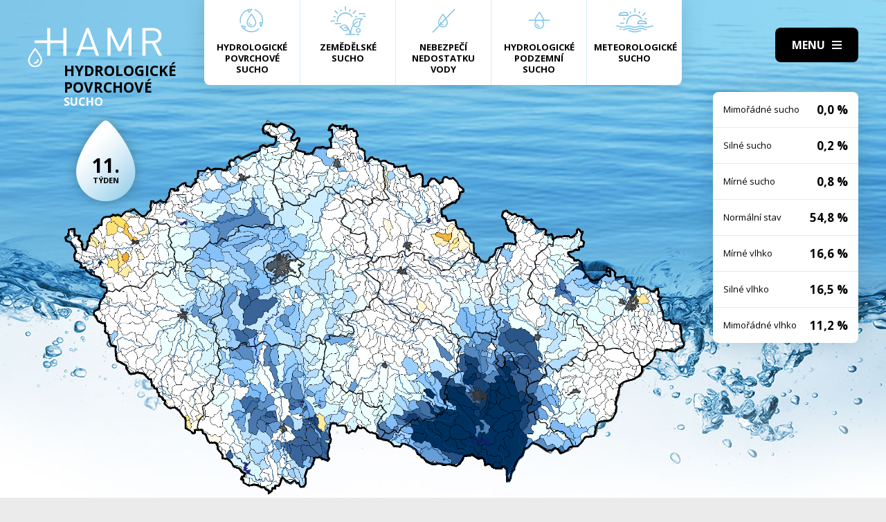

--- FILE ---
content_type: text/html; charset=UTF-8
request_url: https://hamr.chmi.cz/povrchove-2011-11
body_size: 4289
content:
 <!DOCTYPE html> <html> <head> <meta charset="utf-8" /> <link href="//fonts.googleapis.com/css?family=Open+Sans:300,300i,400,400i,600,600i,700,700i&subset=latin-ext" rel="stylesheet" type="text/css"> <link href="https://hamr.chmi.cz/css/8387fccacb5304fb8be9df0359ab8bd9.css?6af12b2" rel="stylesheet" type="text/css"/> <title></title> <meta name="Keywords" content=""> <meta name="Description" content=""> <meta property="og:site_name" content="HAMR"> <meta name="apple-mobile-web-app-title" content="Hamr.chmi.cz"> <script type="text/javascript" src="/scripts/jquery-3.2.1.min.js"></script> <script src="/scripts/input-replace.js" type="text/javascript"></script> <script src="/scripts/main.js" type="text/javascript"></script> <meta name="MobileOptimized" content="width" /> <meta name="HandheldFriendly" content="true" /> <meta name="viewport" content="width=device-width, initial-scale=1.0, user-scalable=yes" /> <script type="text/javascript"> $(window).scroll(function() {	if ($(window).scrollTop() > 20) {	$('#page').addClass('headerFix--on');	} else {	$('#page').removeClass('headerFix--on');	}	}); </script> <meta name="robots" content="index,follow"> </head> <body class="cs"> <div id="page"> <header role="banner"> <div class="section section--header"> <div class="header"> <div class="logo"> <a class="logo__link" href="/" title="Úvodní stránka"><img class="logo__img" src="/img/logo.svg" alt=""></a> </div> <div class="menuBtn" title="Navigace" id="menuBtn"><span><em></em></span></div> <nav class="respNav" role="navigation"> <div class="respNavIn"> <ul class="nav nav--respNavLvl1"> <li class="nav__item nav__item--respNavLvl1"> <div class="nav__itemBox nav__itemBox--respNavLvl1"><a href="/povrchove-2026-2" class="nav__link nav__link--respNavLvl1"><span class="nav__linkIco"><img src="/img/hp_ico01.svg" alt=""></span><span class="nav__linkText">Hydrologické povrchové sucho</span></a></div> </li> <li class="nav__item nav__item--respNavLvl1"> <div class="nav__itemBox nav__itemBox--respNavLvl1"><a href="/zemedelske-2026-2" class="nav__link nav__link--respNavLvl1"><span class="nav__linkIco"><img src="/img/hp_ico02.svg" alt=""></span><span class="nav__linkText">Zemědělské sucho</span></a></div> </li> <li class="nav__item nav__item--respNavLvl1"> <div class="nav__itemBox nav__itemBox--respNavLvl1"><a href="/nedostatek-2026-2" class="nav__link nav__link--respNavLvl1"><span class="nav__linkIco"><img src="/img/hp_ico03.svg" alt=""></span><span class="nav__linkText">Nebezpečí nedostatku vody</span></a></div> </li> <li class="nav__item nav__item--respNavLvl1"> <div class="nav__itemBox nav__itemBox--respNavLvl1"><a href="/pozemni-2026-2" class="nav__link nav__link--respNavLvl1"><span class="nav__linkIco"><img src="/img/hp_ico04.svg" alt=""></span><span class="nav__linkText">Hydrologické podzemní sucho</span></a></div> </li> <li class="nav__item nav__item--respNavLvl1"> <div class="nav__itemBox nav__itemBox--respNavLvl1"><a href="/meteorologicke-2026-2" class="nav__link nav__link--respNavLvl1"><span class="nav__linkIco"><img src="/img/hp_ico05.svg" alt=""></span><span class="nav__linkText">Meteorologické sucho</span></a></div> </li> </ul> <ul class="nav nav--respNavLvl1"> <li class="nav__item nav__item--respNavLvl1 " id="liresp1"> <div class="nav__itemBox nav__itemBox--respNavLvl1"> <a class="nav__link nav__link--respNavLvl1" href="/aktuality"><span class="nav__linkText">Aktuality <!-- by Texy2! --></span></a> </div> <div class="submenu submenu--respNavLvl1"> </div> </li> <li class="nav__item nav__item--respNavLvl1 " id="liresp2"> <div class="nav__itemBox nav__itemBox--respNavLvl1"> <a class="nav__link nav__link--respNavLvl1" href="/metodiky"><span class="nav__linkText">Metodiky</span></a> </div> <div class="submenu submenu--respNavLvl1"> </div> </li> <li class="nav__item nav__item--respNavLvl1 " id="liresp3"> <div class="nav__itemBox nav__itemBox--respNavLvl1"> <a class="nav__link nav__link--respNavLvl1" href="/o-projektu"><span class="nav__linkText">O projektu</span></a> </div> <div class="submenu submenu--respNavLvl1"> </div> </li> <li class="nav__item nav__item--respNavLvl1 " id="liresp4"> <div class="nav__itemBox nav__itemBox--respNavLvl1"> <a class="nav__link nav__link--respNavLvl1" href="/kontakt"><span class="nav__linkText">Kontakt</span></a> </div> <div class="submenu submenu--respNavLvl1"> </div> </li> </ul> <a href="/hamr-JS/" class="btn btn2">Vstup pro odborníky <i class="fa minw fa-user-circle"></i></a> </div> </nav> <div id="dark"></div> </div> </div> </header> <main style="background-image: url(/img/bg1.jpg);"> <section class="mapBox"> <div class="section fullwidth"> <nav class="mapNav"> <ul class="mapNavIn"> <li class="mapNav__item"> <a href="/povrchove-2026-2" class="mapNav__link"><img src="/img/hp_ico01.svg" alt="" class="mapNav__ico"><span class="mapNav__linkText">Hydrologické povrchové sucho</span></a> </li> <li class="mapNav__item"> <a href="/zemedelske-2026-2" class="mapNav__link"><img src="/img/hp_ico02.svg" alt="" class="mapNav__ico"><span class="mapNav__linkText">Zemědělské sucho</span></a> </li> <li class="mapNav__item"> <a href="/nedostatek-2026-2" class="mapNav__link"><img src="/img/hp_ico03.svg" alt="" class="mapNav__ico"><span class="mapNav__linkText">Nebezpečí nedostatku vody</span></a> </li> <li class="mapNav__item"> <a href="/pozemni-2026-2" class="mapNav__link"><img src="/img/hp_ico04.svg" alt="" class="mapNav__ico"><span class="mapNav__linkText">Hydrologické podzemní sucho</span></a> </li> <li class="mapNav__item"> <a href="/meteorologicke-2026-2" class="mapNav__link"><img src="/img/hp_ico05.svg" alt="" class="mapNav__ico"><span class="mapNav__linkText" style="max-width: 9em;">Meteorologické sucho</span></a> </li> </ul> </nav> <div class="map"> <h1 class="map__hdr"> <div class="map__hdrText"> Hydrologické Povrchové <div class="hgl">sucho</div> </div> <div class="map__week"> <strong>11.</strong> týden </div> </h1> <div class="mapImg"> <div class="mapImgBox"> <img src="/img/maps/2011/11-sup.png" alt=""> </div> </div> <div class="calBox"> <div class="cal"> <div class="calIn"> <a href="/povrchove-2011-10" class="arr"><i class="fa fa-angle-left"></i></a> <a href="/povrchove-2011-12" class="arr arr--next"><i class="fa fa-angle-left"></i></a> <div class="cal__hdr">11. týden</div> <div class="cal__hdr">14. 3. &ndash; 20. 3.</div> <div class="cal__year">2011</div> </div> <div class="week"> <a href="/povrchove-2011-1" class="week__num">1 <span class="dialogHlp" id="d1" >3. 1. - 9. 1. 2011</span> </a> <a href="/povrchove-2011-2" class="week__num">2 <span class="dialogHlp" id="d1" >10. 1. - 16. 1. 2011</span> </a> <a href="/povrchove-2011-3" class="week__num">3 <span class="dialogHlp" id="d1" >17. 1. - 23. 1. 2011</span> </a> <a href="/povrchove-2011-4" class="week__num">4 <span class="dialogHlp" id="d1" >24. 1. - 30. 1. 2011</span> </a> <a href="/povrchove-2011-5" class="week__num">5 <span class="dialogHlp" id="d1" >31. 1. - 6. 2. 2011</span> </a> <a href="/povrchove-2011-6" class="week__num">6 <span class="dialogHlp" id="d1" >7. 2. - 13. 2. 2011</span> </a> <a href="/povrchove-2011-7" class="week__num">7 <span class="dialogHlp" id="d1" >14. 2. - 20. 2. 2011</span> </a> <a href="/povrchove-2011-8" class="week__num">8 <span class="dialogHlp" id="d1" >21. 2. - 27. 2. 2011</span> </a> <a href="/povrchove-2011-9" class="week__num">9 <span class="dialogHlp" id="d1" >28. 2. - 6. 3. 2011</span> </a> <a href="/povrchove-2011-10" class="week__num">10 <span class="dialogHlp" id="d1" >7. 3. - 13. 3. 2011</span> </a> <a href="/povrchove-2011-11" class="week__num week__num--active">11 <span class="dialogHlp" id="d1" >14. 3. - 20. 3. 2011</span> </a> <a href="/povrchove-2011-12" class="week__num">12 <span class="dialogHlp" id="d1" >21. 3. - 27. 3. 2011</span> </a> <a href="/povrchove-2011-13" class="week__num">13 <span class="dialogHlp" id="d1" >28. 3. - 3. 4. 2011</span> </a> <a href="/povrchove-2011-14" class="week__num">14 <span class="dialogHlp" id="d1" >4. 4. - 10. 4. 2011</span> </a> <a href="/povrchove-2011-15" class="week__num">15 <span class="dialogHlp" id="d1" >11. 4. - 17. 4. 2011</span> </a> <a href="/povrchove-2011-16" class="week__num">16 <span class="dialogHlp" id="d1" >18. 4. - 24. 4. 2011</span> </a> <a href="/povrchove-2011-17" class="week__num">17 <span class="dialogHlp" id="d1" >25. 4. - 1. 5. 2011</span> </a> <a href="/povrchove-2011-18" class="week__num">18 <span class="dialogHlp" id="d1" >2. 5. - 8. 5. 2011</span> </a> <a href="/povrchove-2011-19" class="week__num">19 <span class="dialogHlp" id="d1" >9. 5. - 15. 5. 2011</span> </a> <a href="/povrchove-2011-20" class="week__num">20 <span class="dialogHlp" id="d1" >16. 5. - 22. 5. 2011</span> </a> <a href="/povrchove-2011-21" class="week__num">21 <span class="dialogHlp" id="d1" >23. 5. - 29. 5. 2011</span> </a> <a href="/povrchove-2011-22" class="week__num">22 <span class="dialogHlp" id="d1" >30. 5. - 5. 6. 2011</span> </a> <a href="/povrchove-2011-23" class="week__num">23 <span class="dialogHlp" id="d1" >6. 6. - 12. 6. 2011</span> </a> <a href="/povrchove-2011-24" class="week__num">24 <span class="dialogHlp" id="d1" >13. 6. - 19. 6. 2011</span> </a> <a href="/povrchove-2011-25" class="week__num">25 <span class="dialogHlp" id="d1" >20. 6. - 26. 6. 2011</span> </a> <a href="/povrchove-2011-26" class="week__num">26 <span class="dialogHlp" id="d1" >27. 6. - 3. 7. 2011</span> </a> <a href="/povrchove-2011-27" class="week__num">27 <span class="dialogHlp" id="d1" >4. 7. - 10. 7. 2011</span> </a> <a href="/povrchove-2011-28" class="week__num">28 <span class="dialogHlp" id="d1" >11. 7. - 17. 7. 2011</span> </a> <a href="/povrchove-2011-29" class="week__num">29 <span class="dialogHlp" id="d1" >18. 7. - 24. 7. 2011</span> </a> <a href="/povrchove-2011-30" class="week__num">30 <span class="dialogHlp" id="d1" >25. 7. - 31. 7. 2011</span> </a> <a href="/povrchove-2011-31" class="week__num">31 <span class="dialogHlp" id="d1" >1. 8. - 7. 8. 2011</span> </a> <a href="/povrchove-2011-32" class="week__num">32 <span class="dialogHlp" id="d1" >8. 8. - 14. 8. 2011</span> </a> <a href="/povrchove-2011-33" class="week__num">33 <span class="dialogHlp" id="d1" >15. 8. - 21. 8. 2011</span> </a> <a href="/povrchove-2011-34" class="week__num">34 <span class="dialogHlp" id="d1" >22. 8. - 28. 8. 2011</span> </a> <a href="/povrchove-2011-35" class="week__num">35 <span class="dialogHlp" id="d1" >29. 8. - 4. 9. 2011</span> </a> <a href="/povrchove-2011-36" class="week__num">36 <span class="dialogHlp" id="d1" >5. 9. - 11. 9. 2011</span> </a> <a href="/povrchove-2011-37" class="week__num">37 <span class="dialogHlp" id="d1" >12. 9. - 18. 9. 2011</span> </a> <a href="/povrchove-2011-38" class="week__num">38 <span class="dialogHlp" id="d1" >19. 9. - 25. 9. 2011</span> </a> <a href="/povrchove-2011-39" class="week__num">39 <span class="dialogHlp" id="d1" >26. 9. - 2. 10. 2011</span> </a> <a href="/povrchove-2011-40" class="week__num">40 <span class="dialogHlp" id="d1" >3. 10. - 9. 10. 2011</span> </a> <a href="/povrchove-2011-41" class="week__num">41 <span class="dialogHlp" id="d1" >10. 10. - 16. 10. 2011</span> </a> <a href="/povrchove-2011-42" class="week__num">42 <span class="dialogHlp" id="d1" >17. 10. - 23. 10. 2011</span> </a> <a href="/povrchove-2011-43" class="week__num">43 <span class="dialogHlp" id="d1" >24. 10. - 30. 10. 2011</span> </a> <a href="/povrchove-2011-44" class="week__num">44 <span class="dialogHlp" id="d1" >31. 10. - 6. 11. 2011</span> </a> <a href="/povrchove-2011-45" class="week__num">45 <span class="dialogHlp" id="d1" >7. 11. - 13. 11. 2011</span> </a> <a href="/povrchove-2011-46" class="week__num">46 <span class="dialogHlp" id="d1" >14. 11. - 20. 11. 2011</span> </a> <a href="/povrchove-2011-47" class="week__num">47 <span class="dialogHlp" id="d1" >21. 11. - 27. 11. 2011</span> </a> <a href="/povrchove-2011-48" class="week__num">48 <span class="dialogHlp" id="d1" >28. 11. - 4. 12. 2011</span> </a> <a href="/povrchove-2011-49" class="week__num">49 <span class="dialogHlp" id="d1" >5. 12. - 11. 12. 2011</span> </a> <a href="/povrchove-2011-50" class="week__num">50 <span class="dialogHlp" id="d1" >12. 12. - 18. 12. 2011</span> </a> <a href="/povrchove-2011-51" class="week__num">51 <span class="dialogHlp" id="d1" >19. 12. - 25. 12. 2011</span> </a> <a href="/povrchove-2011-52" class="week__num">52 <span class="dialogHlp" id="d1" >26. 12. - 1. 1. 2012</span> </a> </div> <div class="mapNums"> <table class="mapNums__table"> <tr> <th>Mimořádné sucho</th> <td>0,0 %</td> </tr> <tr> <th>Silné sucho</th> <td>0,2 %</td> </tr> <tr> <th>Mírné sucho</th> <td>0,8 %</td> </tr> <tr> <th>Normální stav</th> <td>54,8 %</td> </tr> <tr> <th>Mírné vlhko</th> <td>16,6 %</td> </tr> <tr> <th>Silné vlhko</th> <td>16,5 %</td> </tr> <tr> <th>Mimořádné vlhko</th> <td>11,2 %</td> </tr> </table> </div> </div> <div class="calBtns"> <div class="timeBtn"> <div class="btn btn--ico btn--active" onclick="$('#timeWin').fadeIn().css('display', 'flex');"><span>Vyberte rok</span><span><i class="fa fa-calendar minw"></i></span></div> <div class="timeWin" id="timeWin"> <div class="timeWin__hdr">Vyberte rok</div> <div class="timeWin__close" onclick="$('#timeWin').hide();"><i class="fa minw fa-times"></i></div> <a href="/povrchove-1981-1" class="timeWin__item">1981</a> <a href="/povrchove-1982-1" class="timeWin__item">1982</a> <a href="/povrchove-1983-1" class="timeWin__item">1983</a> <a href="/povrchove-1984-1" class="timeWin__item">1984</a> <a href="/povrchove-1985-1" class="timeWin__item">1985</a> <a href="/povrchove-1986-1" class="timeWin__item">1986</a> <a href="/povrchove-1987-1" class="timeWin__item">1987</a> <a href="/povrchove-1988-1" class="timeWin__item">1988</a> <a href="/povrchove-1989-1" class="timeWin__item">1989</a> <a href="/povrchove-1990-1" class="timeWin__item">1990</a> <a href="/povrchove-1991-1" class="timeWin__item">1991</a> <a href="/povrchove-1992-1" class="timeWin__item">1992</a> <a href="/povrchove-1993-1" class="timeWin__item">1993</a> <a href="/povrchove-1994-1" class="timeWin__item">1994</a> <a href="/povrchove-1995-1" class="timeWin__item">1995</a> <a href="/povrchove-1996-1" class="timeWin__item">1996</a> <a href="/povrchove-1997-1" class="timeWin__item">1997</a> <a href="/povrchove-1998-1" class="timeWin__item">1998</a> <a href="/povrchove-1999-1" class="timeWin__item">1999</a> <a href="/povrchove-2000-1" class="timeWin__item">2000</a> <a href="/povrchove-2001-1" class="timeWin__item">2001</a> <a href="/povrchove-2002-1" class="timeWin__item">2002</a> <a href="/povrchove-2003-1" class="timeWin__item">2003</a> <a href="/povrchove-2004-1" class="timeWin__item">2004</a> <a href="/povrchove-2005-1" class="timeWin__item">2005</a> <a href="/povrchove-2006-1" class="timeWin__item">2006</a> <a href="/povrchove-2007-1" class="timeWin__item">2007</a> <a href="/povrchove-2008-1" class="timeWin__item">2008</a> <a href="/povrchove-2009-1" class="timeWin__item">2009</a> <a href="/povrchove-2010-1" class="timeWin__item">2010</a> <a href="/povrchove-2011-1" class="timeWin__item">2011</a> <a href="/povrchove-2012-1" class="timeWin__item">2012</a> <a href="/povrchove-2013-1" class="timeWin__item">2013</a> <a href="/povrchove-2014-1" class="timeWin__item">2014</a> <a href="/povrchove-2015-1" class="timeWin__item">2015</a> <a href="/povrchove-2016-1" class="timeWin__item">2016</a> <a href="/povrchove-2017-1" class="timeWin__item">2017</a> <a href="/povrchove-2018-1" class="timeWin__item">2018</a> <a href="/povrchove-2019-1" class="timeWin__item">2019</a> <a href="/povrchove-2020-1" class="timeWin__item">2020</a> <a href="/povrchove-2021-1" class="timeWin__item">2021</a> <a href="/povrchove-2022-1" class="timeWin__item">2022</a> <a href="/povrchove-2023-1" class="timeWin__item">2023</a> <a href="/povrchove-2024-1" class="timeWin__item">2024</a> <a href="/povrchove-2025-1" class="timeWin__item">2025</a> <a href="/povrchove-2026-1" class="timeWin__item">2026</a> </div> </div> <div class="timeBtn timeBtn--forWeek"> <div class="btn btn--ico" onclick="$('#timeWin2').fadeIn().css('display', 'flex');"><span>Vyberte týden</span><span><i class="fa fa-calendar-alt minw"></i></span></div> <div class="timeWin" id="timeWin2"> <div class="timeWin__hdr">Vyberte týden</div> <div class="timeWin__close" onclick="$('#timeWin2').hide();"><i class="fa minw fa-times"></i></div> <a href="/povrchove-2011-1" class="timeWin__item timeWin__item--week">1</a> <a href="/povrchove-2011-2" class="timeWin__item timeWin__item--week">2</a> <a href="/povrchove-2011-3" class="timeWin__item timeWin__item--week">3</a> <a href="/povrchove-2011-4" class="timeWin__item timeWin__item--week">4</a> <a href="/povrchove-2011-5" class="timeWin__item timeWin__item--week">5</a> <a href="/povrchove-2011-6" class="timeWin__item timeWin__item--week">6</a> <a href="/povrchove-2011-7" class="timeWin__item timeWin__item--week">7</a> <a href="/povrchove-2011-8" class="timeWin__item timeWin__item--week">8</a> <a href="/povrchove-2011-9" class="timeWin__item timeWin__item--week">9</a> <a href="/povrchove-2011-10" class="timeWin__item timeWin__item--week">10</a> <a href="/povrchove-2011-11" class="timeWin__item timeWin__item--week">11</a> <a href="/povrchove-2011-12" class="timeWin__item timeWin__item--week">12</a> <a href="/povrchove-2011-13" class="timeWin__item timeWin__item--week">13</a> <a href="/povrchove-2011-14" class="timeWin__item timeWin__item--week">14</a> <a href="/povrchove-2011-15" class="timeWin__item timeWin__item--week">15</a> <a href="/povrchove-2011-16" class="timeWin__item timeWin__item--week">16</a> <a href="/povrchove-2011-17" class="timeWin__item timeWin__item--week">17</a> <a href="/povrchove-2011-18" class="timeWin__item timeWin__item--week">18</a> <a href="/povrchove-2011-19" class="timeWin__item timeWin__item--week">19</a> <a href="/povrchove-2011-20" class="timeWin__item timeWin__item--week">20</a> <a href="/povrchove-2011-21" class="timeWin__item timeWin__item--week">21</a> <a href="/povrchove-2011-22" class="timeWin__item timeWin__item--week">22</a> <a href="/povrchove-2011-23" class="timeWin__item timeWin__item--week">23</a> <a href="/povrchove-2011-24" class="timeWin__item timeWin__item--week">24</a> <a href="/povrchove-2011-25" class="timeWin__item timeWin__item--week">25</a> <a href="/povrchove-2011-26" class="timeWin__item timeWin__item--week">26</a> <a href="/povrchove-2011-27" class="timeWin__item timeWin__item--week">27</a> <a href="/povrchove-2011-28" class="timeWin__item timeWin__item--week">28</a> <a href="/povrchove-2011-29" class="timeWin__item timeWin__item--week">29</a> <a href="/povrchove-2011-30" class="timeWin__item timeWin__item--week">30</a> <a href="/povrchove-2011-31" class="timeWin__item timeWin__item--week">31</a> <a href="/povrchove-2011-32" class="timeWin__item timeWin__item--week">32</a> <a href="/povrchove-2011-33" class="timeWin__item timeWin__item--week">33</a> <a href="/povrchove-2011-34" class="timeWin__item timeWin__item--week">34</a> <a href="/povrchove-2011-35" class="timeWin__item timeWin__item--week">35</a> <a href="/povrchove-2011-36" class="timeWin__item timeWin__item--week">36</a> <a href="/povrchove-2011-37" class="timeWin__item timeWin__item--week">37</a> <a href="/povrchove-2011-38" class="timeWin__item timeWin__item--week">38</a> <a href="/povrchove-2011-39" class="timeWin__item timeWin__item--week">39</a> <a href="/povrchove-2011-40" class="timeWin__item timeWin__item--week">40</a> <a href="/povrchove-2011-41" class="timeWin__item timeWin__item--week">41</a> <a href="/povrchove-2011-42" class="timeWin__item timeWin__item--week">42</a> <a href="/povrchove-2011-43" class="timeWin__item timeWin__item--week">43</a> <a href="/povrchove-2011-44" class="timeWin__item timeWin__item--week">44</a> <a href="/povrchove-2011-45" class="timeWin__item timeWin__item--week">45</a> <a href="/povrchove-2011-46" class="timeWin__item timeWin__item--week">46</a> <a href="/povrchove-2011-47" class="timeWin__item timeWin__item--week">47</a> <a href="/povrchove-2011-48" class="timeWin__item timeWin__item--week">48</a> <a href="/povrchove-2011-49" class="timeWin__item timeWin__item--week">49</a> <a href="/povrchove-2011-50" class="timeWin__item timeWin__item--week">50</a> <a href="/povrchove-2011-51" class="timeWin__item timeWin__item--week">51</a> <a href="/povrchove-2011-52" class="timeWin__item timeWin__item--week">52</a> </div> </div> <a href="#spec" class="scrollto btn btn--ico"><span>Zjistit více</span><span><i class="fa minw fa-angle-down"></i></span></a> <!-- IG - adding info popover - start --> <!-- <div class="timeBtn"> <div class="btn btn--ico btn--active" onclick="$('#infoWin').fadeIn().css('display', 'flex');"><span>Informace</span><span><i class="fa fa-question-circle minw"></i></span></div> <div class="timeWin" id="infoWin"> <div class="timeWin__hdr">Informace k výsledkům modelu</div> <div class="timeWin__close" onclick="$('#infoWin').hide();"><i class="fa minw fa-times"></i></div> </div> </div> --> <!-- IG - adding info popover - start --> </div> </div> </div> </div> </section> <section> <div class="section"> <div class="content" id="spec"> <h2 class="spec">Co je to sucho?</h2> <div class="centerText"> <p style="margin-bottom: 13px;">Sucho a nedostatek vody jsou pojmy, které je třeba od sebe správně rozlišovat.</p> <p><b>Sucho</b>&nbsp;představuje dočasný pokles dostupnosti vody a je považováno za přirozený jev. Pro sucho je charakteristický jeho pozvolný začátek, značný plošný rozsah a dlouhé trvání. Přirozeně dochází k výskytu sucha, pokud se nad daným územím vyskytne anomálie v atmosférických cirkulačních procesech v podobě vysokého tlaku vzduchu beze srážek, která setrvává po dlouhou dobu nad určitým územím.</p> <p style="margin-bottom: 13px;"><b>Nedostatek&nbsp;vody</b> je definován jako situace, kdy vodní zdroj není dostatečný pro uspokojení dlouhodobých průměrných požadavků na vodu.</p> <p style="margin-bottom: 13px;">Sucho se dělí na meteorologické, agronomické, hydrologické a socioekonomické. Z toho vychází samotný název systému <b>HAMR</b> (<b>H</b>ydrologie,&nbsp;<b>A</b>gronomie,&nbsp;<b>M</b>eteorologie a&nbsp;<b>R</b>etence).</p> </div> <div class="logoBox"> <a href="" class="logoBox__item"><img src="/img/l1.png" alt=""></a> <a href="" class="logoBox__item"><img src="/img/l2.png" alt=""></a> <a href="" class="logoBox__item"><img src="/img/l3.png" alt=""></a> <a href="" class="logoBox__item"><img src="/img/l4.png" alt=""></a> <a href="" class="logoBox__item"><img src="/img/l5.png" alt=""></a> </div> </div> </div> </section> </main> <script type="text/javascript"> $(document).ready(function() {	$(".scrollto").click(function(event) {	event.preventDefault();	$('html,body').animate({	scrollTop: $('#' + this.hash.substring(1)).offset().top - 1	}, 1200);	});	}); </script> <footer role="contentinfo"> <div class="section section--footer"> <div class="footer"> <div class="row"> <div> [2] Právní ujednání, všeobecné podmínky a © 2019 </div> <div> <a href="/mapa-webu/" class="in">Mapa webu</a> <a href="http://www.netservis.cz/" title="NETservis s.r.o." onclick="return ! window.open( this.href );">NETservis s.r.o.</a> </div> </div> </div> </div> </footer> </div> <!-- /#page --> </body> </html> 